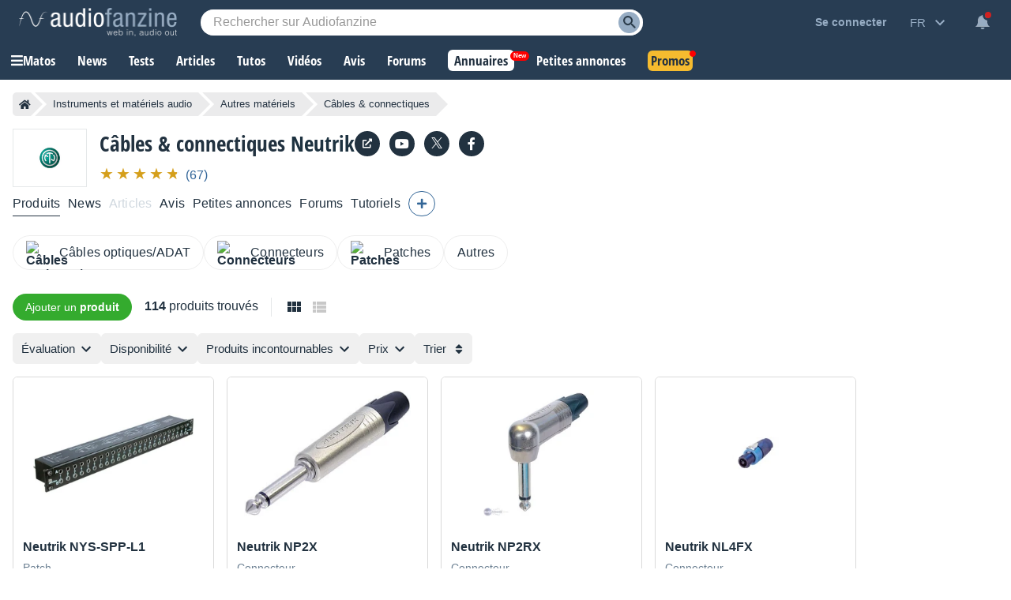

--- FILE ---
content_type: text/html; charset=utf-8
request_url: https://www.google.com/recaptcha/api2/aframe
body_size: 269
content:
<!DOCTYPE HTML><html><head><meta http-equiv="content-type" content="text/html; charset=UTF-8"></head><body><script nonce="Fk7Pl_hDSWdY8FFjC3CTXw">/** Anti-fraud and anti-abuse applications only. See google.com/recaptcha */ try{var clients={'sodar':'https://pagead2.googlesyndication.com/pagead/sodar?'};window.addEventListener("message",function(a){try{if(a.source===window.parent){var b=JSON.parse(a.data);var c=clients[b['id']];if(c){var d=document.createElement('img');d.src=c+b['params']+'&rc='+(localStorage.getItem("rc::a")?sessionStorage.getItem("rc::b"):"");window.document.body.appendChild(d);sessionStorage.setItem("rc::e",parseInt(sessionStorage.getItem("rc::e")||0)+1);localStorage.setItem("rc::h",'1769995111019');}}}catch(b){}});window.parent.postMessage("_grecaptcha_ready", "*");}catch(b){}</script></body></html>

--- FILE ---
content_type: application/javascript; charset=utf-8
request_url: https://fundingchoicesmessages.google.com/f/AGSKWxV8-a4d9sBz4EZSmEYdxVdTRJ99mYSAfenR5TJMlB3nVjkiN9JKOvrj5GveG8KIhoLLrNnfWI5QK5-xPMCyLemxHoWJgkKZmAX6DhF1cvdjS7yvI5hDN0L8VqpY_2bQsUdgPAghbTEuBrfbQRDMIE5SoB13O2NP9BfVLkQfMGaL5v3ih4w2598dYP3C/_/swfbin/ad3__ad_side._ad5./ads/popup_/deferads.
body_size: -1286
content:
window['8273a21a-ce42-4127-b046-ac4894c7a50a'] = true;